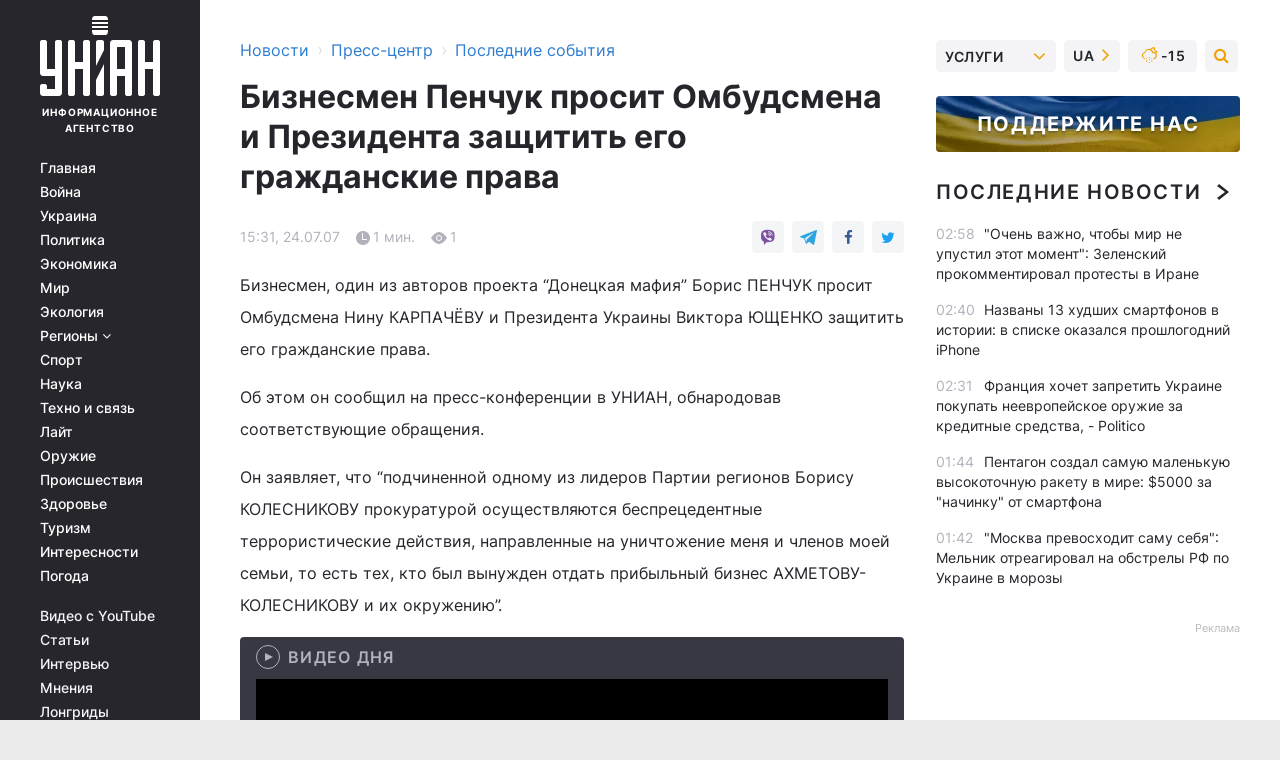

--- FILE ---
content_type: text/plain;charset=UTF-8
request_url: https://cdn.membrana.media/video/uni/desktop/videoSources.json
body_size: 669
content:
[{"id":939112,"src":"https://membrana-cdn.media/video/uni/external-939112-20260112-desktop.mp4","poster":"https://membrana-cdn.media/video/uni/external-939112-20260112-0.webp","duration":129,"type":"video/mp4","publication_date":"2026-01-12","title":"Русским ЗАКРЫЛИ ВЪЕЗД! Европа ИЗБАВЛЯЕТСЯ от запутинцев. Вышел новый запрет"},{"id":939059,"src":"https://membrana-cdn.media/video/uni/external-939059-20260112-desktop.mp4","poster":"https://membrana-cdn.media/video/uni/external-939059-20260112-0.webp","duration":1920,"type":"video/mp4","publication_date":"2026-01-12","title":"Британская баллистика – на Москву! Лондон отправит ракеты Nightfall Украине. Решение Трампа /ГЛАВНОЕ"},{"id":938863,"src":"https://membrana-cdn.media/video/uni/external-938863-20260112-desktop.mp4","poster":"https://membrana-cdn.media/video/uni/external-938863-20260112-0.webp","duration":143,"type":"video/mp4","publication_date":"2026-01-12","title":"Санду ОШАРАШИЛА ЗАЯВЛЕНИЕМ! Молдова станет частью Румынии? Шокирующие детали"},{"id":938807,"src":"https://membrana-cdn.media/video/uni/external-938807-20260112-desktop.mp4","poster":"https://membrana-cdn.media/video/uni/external-938807-20260112-0.webp","duration":762,"type":"video/mp4","publication_date":"2026-01-12","title":"Путин УНЮХАЛ КАПИТУЛЯЦИЮ! Британия вводит войска. Блокада армии РФ. Иран вскипел / Новости 24/7"},{"id":938599,"src":"https://membrana-cdn.media/video/uni/external-938599-20260112-desktop.mp4","poster":"https://membrana-cdn.media/video/uni/external-938599-20260112-0.webp","duration":2771,"type":"video/mp4","publication_date":"2026-01-12","title":"Путин в ШОКЕ! Наследника Кадырова ПОРВУТ. ВЫХОД Чечни из состава России. Грядет большая ВОЙНА"},{"id":938543,"src":"https://membrana-cdn.media/video/uni/external-938543-20260112-desktop.mp4","poster":"https://membrana-cdn.media/video/uni/external-938543-20260112-0.webp","duration":545,"type":"video/mp4","publication_date":"2026-01-12","title":"Путин провалил успех Сталина: крах на всех фронтах! Смотрите, как армию РФ испепеляют под Купянском"},{"id":938378,"src":"https://membrana-cdn.media/video/uni/external-938378-20260112-desktop.mp4","poster":"https://membrana-cdn.media/video/uni/external-938378-20260112-0.webp","duration":1751,"type":"video/mp4","publication_date":"2026-01-12","title":"⚡️Иран – тысячи погибших! Путин готовит ввод войск: Армения и Казахстан – готовьтесь / ТИЗЕНГАУЗЕН"}]